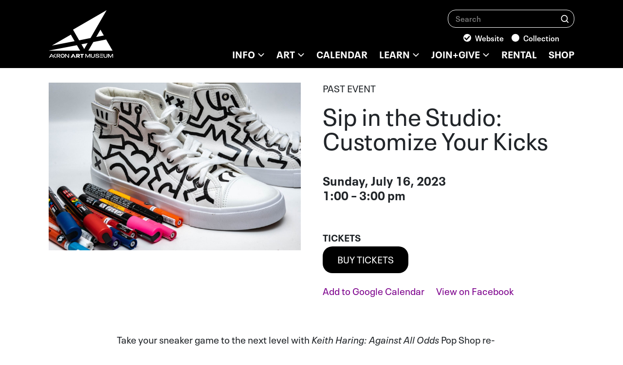

--- FILE ---
content_type: text/html; charset=UTF-8
request_url: https://akronartmuseum.org/media/events/sip-in-the-studio-customize-your-kicks/
body_size: 17417
content:
<!DOCTYPE html>
<html lang="en-US">
<head>
	<meta charset="UTF-8">
	<meta name='viewport' content='width=device-width, initial-scale=1.0, user-scalable=yes'/>
	<link rel="profile" href="http://gmpg.org/xfn/11">
	<link href="/wp-content/themes/understrap-child/assets/lightbox2-2.11.1/dist/css/lightbox.css" rel="stylesheet" />

	<!-- Google Tag Manager -->
	<script>(function(w,d,s,l,i){w[l]=w[l]||[];w[l].push({'gtm.start':
	new Date().getTime(),event:'gtm.js'});var f=d.getElementsByTagName(s)[0],
	j=d.createElement(s),dl=l!='dataLayer'?'&l='+l:'';j.async=true;j.src=
	'https://www.googletagmanager.com/gtm.js?id='+i+dl;f.parentNode.insertBefore(j,f);
	})(window,document,'script','dataLayer','GTM-M476VBT');</script>
	<!-- End Google Tag Manager -->

	<meta name="facebook-domain-verification" content="vriqbpwc658lquba6o9kjbi4vu28f0" />
	<meta name="p:domain_verify" content="13b8f5317f55e103e696c075881b9a79"/>

	<meta name='robots' content='index, follow, max-image-preview:large, max-snippet:-1, max-video-preview:-1' />
<!-- Google tag (gtag.js) consent mode dataLayer added by Site Kit -->
<script type="text/javascript" id="google_gtagjs-js-consent-mode-data-layer">
/* <![CDATA[ */
window.dataLayer = window.dataLayer || [];function gtag(){dataLayer.push(arguments);}
gtag('consent', 'default', {"ad_personalization":"denied","ad_storage":"denied","ad_user_data":"denied","analytics_storage":"denied","functionality_storage":"denied","security_storage":"denied","personalization_storage":"denied","region":["AT","BE","BG","CH","CY","CZ","DE","DK","EE","ES","FI","FR","GB","GR","HR","HU","IE","IS","IT","LI","LT","LU","LV","MT","NL","NO","PL","PT","RO","SE","SI","SK"],"wait_for_update":500});
window._googlesitekitConsentCategoryMap = {"statistics":["analytics_storage"],"marketing":["ad_storage","ad_user_data","ad_personalization"],"functional":["functionality_storage","security_storage"],"preferences":["personalization_storage"]};
window._googlesitekitConsents = {"ad_personalization":"denied","ad_storage":"denied","ad_user_data":"denied","analytics_storage":"denied","functionality_storage":"denied","security_storage":"denied","personalization_storage":"denied","region":["AT","BE","BG","CH","CY","CZ","DE","DK","EE","ES","FI","FR","GB","GR","HR","HU","IE","IS","IT","LI","LT","LU","LV","MT","NL","NO","PL","PT","RO","SE","SI","SK"],"wait_for_update":500};
/* ]]> */
</script>
<!-- End Google tag (gtag.js) consent mode dataLayer added by Site Kit -->

	<!-- This site is optimized with the Yoast SEO Premium plugin v26.2 (Yoast SEO v26.7) - https://yoast.com/wordpress/plugins/seo/ -->
	<title>Sip in the Studio: Customize Your Kicks - Akron Art Museum</title><link rel="preload" data-smush-preload as="image" href="https://akronartmuseum.org/wp-content/uploads/2023/05/Pop-Shop-Kicks4-scaled.jpg" imagesrcset="https://akronartmuseum.org/wp-content/uploads/2023/05/Pop-Shop-Kicks4-scaled.jpg 2560w, https://akronartmuseum.org/wp-content/uploads/2023/05/Pop-Shop-Kicks4-300x200.jpg 300w, https://akronartmuseum.org/wp-content/uploads/2023/05/Pop-Shop-Kicks4-1024x683.jpg 1024w, https://akronartmuseum.org/wp-content/uploads/2023/05/Pop-Shop-Kicks4-768x512.jpg 768w, https://akronartmuseum.org/wp-content/uploads/2023/05/Pop-Shop-Kicks4-1536x1024.jpg 1536w, https://akronartmuseum.org/wp-content/uploads/2023/05/Pop-Shop-Kicks4-2048x1365.jpg 2048w, https://akronartmuseum.org/wp-content/uploads/2023/05/Pop-Shop-Kicks4-450x300.jpg 450w, https://akronartmuseum.org/wp-content/uploads/2023/05/Pop-Shop-Kicks4-720x480.jpg 720w" imagesizes="(max-width: 2560px) 100vw, 2560px" fetchpriority="high" />
	<link rel="canonical" href="https://akronartmuseum.org/media/events/sip-in-the-studio-customize-your-kicks/" />
	<meta property="og:locale" content="en_US" />
	<meta property="og:type" content="article" />
	<meta property="og:title" content="Sip in the Studio: Customize Your Kicks" />
	<meta property="og:url" content="https://akronartmuseum.org/media/events/sip-in-the-studio-customize-your-kicks/" />
	<meta property="og:site_name" content="Akron Art Museum" />
	<meta property="article:publisher" content="https://www.facebook.com/AkronArtMuseumOfficial" />
	<meta property="article:modified_time" content="2023-06-29T15:09:37+00:00" />
	<meta property="og:image" content="https://akronartmuseum.org/wp-content/uploads/2023/05/Pop-Shop-Kicks4-scaled.jpg" />
	<meta property="og:image:width" content="2560" />
	<meta property="og:image:height" content="1707" />
	<meta property="og:image:type" content="image/jpeg" />
	<meta name="twitter:card" content="summary_large_image" />
	<meta name="twitter:site" content="@AkronArtMuseum" />
	<meta name="twitter:label1" content="Est. reading time" />
	<meta name="twitter:data1" content="1 minute" />
	<script type="application/ld+json" class="yoast-schema-graph">{"@context":"https://schema.org","@graph":[{"@type":"WebPage","@id":"https://akronartmuseum.org/media/events/sip-in-the-studio-customize-your-kicks/","url":"https://akronartmuseum.org/media/events/sip-in-the-studio-customize-your-kicks/","name":"Sip in the Studio: Customize Your Kicks - Akron Art Museum","isPartOf":{"@id":"https://akronartmuseum.org/#website"},"primaryImageOfPage":{"@id":"https://akronartmuseum.org/media/events/sip-in-the-studio-customize-your-kicks/#primaryimage"},"image":{"@id":"https://akronartmuseum.org/media/events/sip-in-the-studio-customize-your-kicks/#primaryimage"},"thumbnailUrl":"https://akronartmuseum.org/wp-content/uploads/2023/05/Pop-Shop-Kicks4-scaled.jpg","datePublished":"2023-05-01T15:37:13+00:00","dateModified":"2023-06-29T15:09:37+00:00","breadcrumb":{"@id":"https://akronartmuseum.org/media/events/sip-in-the-studio-customize-your-kicks/#breadcrumb"},"inLanguage":"en-US","potentialAction":[{"@type":"ReadAction","target":["https://akronartmuseum.org/media/events/sip-in-the-studio-customize-your-kicks/"]}]},{"@type":"ImageObject","inLanguage":"en-US","@id":"https://akronartmuseum.org/media/events/sip-in-the-studio-customize-your-kicks/#primaryimage","url":"https://akronartmuseum.org/wp-content/uploads/2023/05/Pop-Shop-Kicks4-scaled.jpg","contentUrl":"https://akronartmuseum.org/wp-content/uploads/2023/05/Pop-Shop-Kicks4-scaled.jpg","width":2560,"height":1707},{"@type":"BreadcrumbList","@id":"https://akronartmuseum.org/media/events/sip-in-the-studio-customize-your-kicks/#breadcrumb","itemListElement":[{"@type":"ListItem","position":1,"name":"Home","item":"https://akronartmuseum.org/"},{"@type":"ListItem","position":2,"name":"Events","item":"https://akronartmuseum.org/media/events/"},{"@type":"ListItem","position":3,"name":"Sip in the Studio: Customize Your Kicks"}]},{"@type":"WebSite","@id":"https://akronartmuseum.org/#website","url":"https://akronartmuseum.org/","name":"Akron Art Museum","description":"The Official Site of the Akron Art Museum","publisher":{"@id":"https://akronartmuseum.org/#organization"},"alternateName":"AAM","potentialAction":[{"@type":"SearchAction","target":{"@type":"EntryPoint","urlTemplate":"https://akronartmuseum.org/?s={search_term_string}"},"query-input":{"@type":"PropertyValueSpecification","valueRequired":true,"valueName":"search_term_string"}}],"inLanguage":"en-US"},{"@type":"Organization","@id":"https://akronartmuseum.org/#organization","name":"Akron Art Museum","url":"https://akronartmuseum.org/","logo":{"@type":"ImageObject","inLanguage":"en-US","@id":"https://akronartmuseum.org/#/schema/logo/image/","url":"https://akronartmuseum.org/wp-content/uploads/2025/05/2024_AAM_K.png","contentUrl":"https://akronartmuseum.org/wp-content/uploads/2025/05/2024_AAM_K.png","width":345,"height":258,"caption":"Akron Art Museum"},"image":{"@id":"https://akronartmuseum.org/#/schema/logo/image/"},"sameAs":["https://www.facebook.com/AkronArtMuseumOfficial","https://x.com/AkronArtMuseum","https://www.instagram.com/akronartmuseum/"]}]}</script>
	<!-- / Yoast SEO Premium plugin. -->


<link rel='dns-prefetch' href='//www.googletagmanager.com' />
		<style>
			.lazyload,
			.lazyloading {
				max-width: 100%;
			}
		</style>
				<style>
			.smush-dimensions {
				--smush-image-aspect-ratio: auto;
				aspect-ratio: var(--smush-image-aspect-ratio);
			}
		</style>
		<style id='wp-img-auto-sizes-contain-inline-css' type='text/css'>
img:is([sizes=auto i],[sizes^="auto," i]){contain-intrinsic-size:3000px 1500px}
/*# sourceURL=wp-img-auto-sizes-contain-inline-css */
</style>
<style id='wp-emoji-styles-inline-css' type='text/css'>

	img.wp-smiley, img.emoji {
		display: inline !important;
		border: none !important;
		box-shadow: none !important;
		height: 1em !important;
		width: 1em !important;
		margin: 0 0.07em !important;
		vertical-align: -0.1em !important;
		background: none !important;
		padding: 0 !important;
	}
/*# sourceURL=wp-emoji-styles-inline-css */
</style>
<style id='classic-theme-styles-inline-css' type='text/css'>
/*! This file is auto-generated */
.wp-block-button__link{color:#fff;background-color:#32373c;border-radius:9999px;box-shadow:none;text-decoration:none;padding:calc(.667em + 2px) calc(1.333em + 2px);font-size:1.125em}.wp-block-file__button{background:#32373c;color:#fff;text-decoration:none}
/*# sourceURL=/wp-includes/css/classic-themes.min.css */
</style>
<style id='global-styles-inline-css' type='text/css'>
:root{--wp--preset--aspect-ratio--square: 1;--wp--preset--aspect-ratio--4-3: 4/3;--wp--preset--aspect-ratio--3-4: 3/4;--wp--preset--aspect-ratio--3-2: 3/2;--wp--preset--aspect-ratio--2-3: 2/3;--wp--preset--aspect-ratio--16-9: 16/9;--wp--preset--aspect-ratio--9-16: 9/16;--wp--preset--color--black: #000000;--wp--preset--color--cyan-bluish-gray: #abb8c3;--wp--preset--color--white: #ffffff;--wp--preset--color--pale-pink: #f78da7;--wp--preset--color--vivid-red: #cf2e2e;--wp--preset--color--luminous-vivid-orange: #ff6900;--wp--preset--color--luminous-vivid-amber: #fcb900;--wp--preset--color--light-green-cyan: #7bdcb5;--wp--preset--color--vivid-green-cyan: #00d084;--wp--preset--color--pale-cyan-blue: #8ed1fc;--wp--preset--color--vivid-cyan-blue: #0693e3;--wp--preset--color--vivid-purple: #9b51e0;--wp--preset--gradient--vivid-cyan-blue-to-vivid-purple: linear-gradient(135deg,rgb(6,147,227) 0%,rgb(155,81,224) 100%);--wp--preset--gradient--light-green-cyan-to-vivid-green-cyan: linear-gradient(135deg,rgb(122,220,180) 0%,rgb(0,208,130) 100%);--wp--preset--gradient--luminous-vivid-amber-to-luminous-vivid-orange: linear-gradient(135deg,rgb(252,185,0) 0%,rgb(255,105,0) 100%);--wp--preset--gradient--luminous-vivid-orange-to-vivid-red: linear-gradient(135deg,rgb(255,105,0) 0%,rgb(207,46,46) 100%);--wp--preset--gradient--very-light-gray-to-cyan-bluish-gray: linear-gradient(135deg,rgb(238,238,238) 0%,rgb(169,184,195) 100%);--wp--preset--gradient--cool-to-warm-spectrum: linear-gradient(135deg,rgb(74,234,220) 0%,rgb(151,120,209) 20%,rgb(207,42,186) 40%,rgb(238,44,130) 60%,rgb(251,105,98) 80%,rgb(254,248,76) 100%);--wp--preset--gradient--blush-light-purple: linear-gradient(135deg,rgb(255,206,236) 0%,rgb(152,150,240) 100%);--wp--preset--gradient--blush-bordeaux: linear-gradient(135deg,rgb(254,205,165) 0%,rgb(254,45,45) 50%,rgb(107,0,62) 100%);--wp--preset--gradient--luminous-dusk: linear-gradient(135deg,rgb(255,203,112) 0%,rgb(199,81,192) 50%,rgb(65,88,208) 100%);--wp--preset--gradient--pale-ocean: linear-gradient(135deg,rgb(255,245,203) 0%,rgb(182,227,212) 50%,rgb(51,167,181) 100%);--wp--preset--gradient--electric-grass: linear-gradient(135deg,rgb(202,248,128) 0%,rgb(113,206,126) 100%);--wp--preset--gradient--midnight: linear-gradient(135deg,rgb(2,3,129) 0%,rgb(40,116,252) 100%);--wp--preset--font-size--small: 13px;--wp--preset--font-size--medium: 20px;--wp--preset--font-size--large: 36px;--wp--preset--font-size--x-large: 42px;--wp--preset--spacing--20: 0.44rem;--wp--preset--spacing--30: 0.67rem;--wp--preset--spacing--40: 1rem;--wp--preset--spacing--50: 1.5rem;--wp--preset--spacing--60: 2.25rem;--wp--preset--spacing--70: 3.38rem;--wp--preset--spacing--80: 5.06rem;--wp--preset--shadow--natural: 6px 6px 9px rgba(0, 0, 0, 0.2);--wp--preset--shadow--deep: 12px 12px 50px rgba(0, 0, 0, 0.4);--wp--preset--shadow--sharp: 6px 6px 0px rgba(0, 0, 0, 0.2);--wp--preset--shadow--outlined: 6px 6px 0px -3px rgb(255, 255, 255), 6px 6px rgb(0, 0, 0);--wp--preset--shadow--crisp: 6px 6px 0px rgb(0, 0, 0);}:where(.is-layout-flex){gap: 0.5em;}:where(.is-layout-grid){gap: 0.5em;}body .is-layout-flex{display: flex;}.is-layout-flex{flex-wrap: wrap;align-items: center;}.is-layout-flex > :is(*, div){margin: 0;}body .is-layout-grid{display: grid;}.is-layout-grid > :is(*, div){margin: 0;}:where(.wp-block-columns.is-layout-flex){gap: 2em;}:where(.wp-block-columns.is-layout-grid){gap: 2em;}:where(.wp-block-post-template.is-layout-flex){gap: 1.25em;}:where(.wp-block-post-template.is-layout-grid){gap: 1.25em;}.has-black-color{color: var(--wp--preset--color--black) !important;}.has-cyan-bluish-gray-color{color: var(--wp--preset--color--cyan-bluish-gray) !important;}.has-white-color{color: var(--wp--preset--color--white) !important;}.has-pale-pink-color{color: var(--wp--preset--color--pale-pink) !important;}.has-vivid-red-color{color: var(--wp--preset--color--vivid-red) !important;}.has-luminous-vivid-orange-color{color: var(--wp--preset--color--luminous-vivid-orange) !important;}.has-luminous-vivid-amber-color{color: var(--wp--preset--color--luminous-vivid-amber) !important;}.has-light-green-cyan-color{color: var(--wp--preset--color--light-green-cyan) !important;}.has-vivid-green-cyan-color{color: var(--wp--preset--color--vivid-green-cyan) !important;}.has-pale-cyan-blue-color{color: var(--wp--preset--color--pale-cyan-blue) !important;}.has-vivid-cyan-blue-color{color: var(--wp--preset--color--vivid-cyan-blue) !important;}.has-vivid-purple-color{color: var(--wp--preset--color--vivid-purple) !important;}.has-black-background-color{background-color: var(--wp--preset--color--black) !important;}.has-cyan-bluish-gray-background-color{background-color: var(--wp--preset--color--cyan-bluish-gray) !important;}.has-white-background-color{background-color: var(--wp--preset--color--white) !important;}.has-pale-pink-background-color{background-color: var(--wp--preset--color--pale-pink) !important;}.has-vivid-red-background-color{background-color: var(--wp--preset--color--vivid-red) !important;}.has-luminous-vivid-orange-background-color{background-color: var(--wp--preset--color--luminous-vivid-orange) !important;}.has-luminous-vivid-amber-background-color{background-color: var(--wp--preset--color--luminous-vivid-amber) !important;}.has-light-green-cyan-background-color{background-color: var(--wp--preset--color--light-green-cyan) !important;}.has-vivid-green-cyan-background-color{background-color: var(--wp--preset--color--vivid-green-cyan) !important;}.has-pale-cyan-blue-background-color{background-color: var(--wp--preset--color--pale-cyan-blue) !important;}.has-vivid-cyan-blue-background-color{background-color: var(--wp--preset--color--vivid-cyan-blue) !important;}.has-vivid-purple-background-color{background-color: var(--wp--preset--color--vivid-purple) !important;}.has-black-border-color{border-color: var(--wp--preset--color--black) !important;}.has-cyan-bluish-gray-border-color{border-color: var(--wp--preset--color--cyan-bluish-gray) !important;}.has-white-border-color{border-color: var(--wp--preset--color--white) !important;}.has-pale-pink-border-color{border-color: var(--wp--preset--color--pale-pink) !important;}.has-vivid-red-border-color{border-color: var(--wp--preset--color--vivid-red) !important;}.has-luminous-vivid-orange-border-color{border-color: var(--wp--preset--color--luminous-vivid-orange) !important;}.has-luminous-vivid-amber-border-color{border-color: var(--wp--preset--color--luminous-vivid-amber) !important;}.has-light-green-cyan-border-color{border-color: var(--wp--preset--color--light-green-cyan) !important;}.has-vivid-green-cyan-border-color{border-color: var(--wp--preset--color--vivid-green-cyan) !important;}.has-pale-cyan-blue-border-color{border-color: var(--wp--preset--color--pale-cyan-blue) !important;}.has-vivid-cyan-blue-border-color{border-color: var(--wp--preset--color--vivid-cyan-blue) !important;}.has-vivid-purple-border-color{border-color: var(--wp--preset--color--vivid-purple) !important;}.has-vivid-cyan-blue-to-vivid-purple-gradient-background{background: var(--wp--preset--gradient--vivid-cyan-blue-to-vivid-purple) !important;}.has-light-green-cyan-to-vivid-green-cyan-gradient-background{background: var(--wp--preset--gradient--light-green-cyan-to-vivid-green-cyan) !important;}.has-luminous-vivid-amber-to-luminous-vivid-orange-gradient-background{background: var(--wp--preset--gradient--luminous-vivid-amber-to-luminous-vivid-orange) !important;}.has-luminous-vivid-orange-to-vivid-red-gradient-background{background: var(--wp--preset--gradient--luminous-vivid-orange-to-vivid-red) !important;}.has-very-light-gray-to-cyan-bluish-gray-gradient-background{background: var(--wp--preset--gradient--very-light-gray-to-cyan-bluish-gray) !important;}.has-cool-to-warm-spectrum-gradient-background{background: var(--wp--preset--gradient--cool-to-warm-spectrum) !important;}.has-blush-light-purple-gradient-background{background: var(--wp--preset--gradient--blush-light-purple) !important;}.has-blush-bordeaux-gradient-background{background: var(--wp--preset--gradient--blush-bordeaux) !important;}.has-luminous-dusk-gradient-background{background: var(--wp--preset--gradient--luminous-dusk) !important;}.has-pale-ocean-gradient-background{background: var(--wp--preset--gradient--pale-ocean) !important;}.has-electric-grass-gradient-background{background: var(--wp--preset--gradient--electric-grass) !important;}.has-midnight-gradient-background{background: var(--wp--preset--gradient--midnight) !important;}.has-small-font-size{font-size: var(--wp--preset--font-size--small) !important;}.has-medium-font-size{font-size: var(--wp--preset--font-size--medium) !important;}.has-large-font-size{font-size: var(--wp--preset--font-size--large) !important;}.has-x-large-font-size{font-size: var(--wp--preset--font-size--x-large) !important;}
:where(.wp-block-post-template.is-layout-flex){gap: 1.25em;}:where(.wp-block-post-template.is-layout-grid){gap: 1.25em;}
:where(.wp-block-term-template.is-layout-flex){gap: 1.25em;}:where(.wp-block-term-template.is-layout-grid){gap: 1.25em;}
:where(.wp-block-columns.is-layout-flex){gap: 2em;}:where(.wp-block-columns.is-layout-grid){gap: 2em;}
:root :where(.wp-block-pullquote){font-size: 1.5em;line-height: 1.6;}
/*# sourceURL=global-styles-inline-css */
</style>
<link rel='stylesheet' id='dimage-style-css' href='https://akronartmuseum.org/wp-content/plugins/dimage-360/css/dimage-style.css?ver=6.9' type='text/css' media='all' />
<link rel='stylesheet' id='flick-css' href='https://akronartmuseum.org/wp-content/plugins/mailchimp/assets/css/flick/flick.css?ver=2.0.1' type='text/css' media='all' />
<link rel='stylesheet' id='mailchimp_sf_main_css-css' href='https://akronartmuseum.org/wp-content/plugins/mailchimp/assets/css/frontend.css?ver=2.0.1' type='text/css' media='all' />
<link rel='stylesheet' id='blocks-css-css' href='https://akronartmuseum.org/wp-content/themes/understrap-child/css/blocks.css?ver=6.9' type='text/css' media='all' />
<style id='wp-block-library-theme-inline-css' type='text/css'>
.wp-block-audio :where(figcaption){color:#555;font-size:13px;text-align:center}.is-dark-theme .wp-block-audio :where(figcaption){color:#ffffffa6}.wp-block-audio{margin:0 0 1em}.wp-block-code{border:1px solid #ccc;border-radius:4px;font-family:Menlo,Consolas,monaco,monospace;padding:.8em 1em}.wp-block-embed :where(figcaption){color:#555;font-size:13px;text-align:center}.is-dark-theme .wp-block-embed :where(figcaption){color:#ffffffa6}.wp-block-embed{margin:0 0 1em}.blocks-gallery-caption{color:#555;font-size:13px;text-align:center}.is-dark-theme .blocks-gallery-caption{color:#ffffffa6}:root :where(.wp-block-image figcaption){color:#555;font-size:13px;text-align:center}.is-dark-theme :root :where(.wp-block-image figcaption){color:#ffffffa6}.wp-block-image{margin:0 0 1em}.wp-block-pullquote{border-bottom:4px solid;border-top:4px solid;color:currentColor;margin-bottom:1.75em}.wp-block-pullquote :where(cite),.wp-block-pullquote :where(footer),.wp-block-pullquote__citation{color:currentColor;font-size:.8125em;font-style:normal;text-transform:uppercase}.wp-block-quote{border-left:.25em solid;margin:0 0 1.75em;padding-left:1em}.wp-block-quote cite,.wp-block-quote footer{color:currentColor;font-size:.8125em;font-style:normal;position:relative}.wp-block-quote:where(.has-text-align-right){border-left:none;border-right:.25em solid;padding-left:0;padding-right:1em}.wp-block-quote:where(.has-text-align-center){border:none;padding-left:0}.wp-block-quote.is-large,.wp-block-quote.is-style-large,.wp-block-quote:where(.is-style-plain){border:none}.wp-block-search .wp-block-search__label{font-weight:700}.wp-block-search__button{border:1px solid #ccc;padding:.375em .625em}:where(.wp-block-group.has-background){padding:1.25em 2.375em}.wp-block-separator.has-css-opacity{opacity:.4}.wp-block-separator{border:none;border-bottom:2px solid;margin-left:auto;margin-right:auto}.wp-block-separator.has-alpha-channel-opacity{opacity:1}.wp-block-separator:not(.is-style-wide):not(.is-style-dots){width:100px}.wp-block-separator.has-background:not(.is-style-dots){border-bottom:none;height:1px}.wp-block-separator.has-background:not(.is-style-wide):not(.is-style-dots){height:2px}.wp-block-table{margin:0 0 1em}.wp-block-table td,.wp-block-table th{word-break:normal}.wp-block-table :where(figcaption){color:#555;font-size:13px;text-align:center}.is-dark-theme .wp-block-table :where(figcaption){color:#ffffffa6}.wp-block-video :where(figcaption){color:#555;font-size:13px;text-align:center}.is-dark-theme .wp-block-video :where(figcaption){color:#ffffffa6}.wp-block-video{margin:0 0 1em}:root :where(.wp-block-template-part.has-background){margin-bottom:0;margin-top:0;padding:1.25em 2.375em}
/*# sourceURL=/wp-includes/css/dist/block-library/theme.min.css */
</style>
<link rel='stylesheet' id='child-understrap-styles-css' href='https://akronartmuseum.org/wp-content/themes/understrap-child/css/child-theme.min.css?ver=1769121476' type='text/css' media='all' />
<link rel='stylesheet' id='main-styles-css' href='https://akronartmuseum.org/wp-content/themes/understrap-child/style.css?ver=1769121476' type='text/css' media='all' />
<link rel='stylesheet' id='owl-css-1-css' href='https://akronartmuseum.org/wp-content/themes/understrap-child/css/owl.carousel.min.css?ver=6.9' type='text/css' media='all' />
<link rel='stylesheet' id='owl-css-2-css' href='https://akronartmuseum.org/wp-content/themes/understrap-child/css/owl.theme.default.min.css?ver=6.9' type='text/css' media='all' />
<link rel='stylesheet' id='events-css' href='https://akronartmuseum.org/wp-content/themes/understrap-child/css/events.css?ver=6.9' type='text/css' media='all' />
<script type="text/javascript" src="https://akronartmuseum.org/wp-includes/js/jquery/jquery.min.js?ver=3.7.1" id="jquery-core-js"></script>
<script type="text/javascript" src="https://akronartmuseum.org/wp-includes/js/jquery/jquery-migrate.min.js?ver=3.4.1" id="jquery-migrate-js"></script>
<script type="text/javascript" src="https://akronartmuseum.org/wp-content/plugins/dimage-360/js/photo-sphere-viewer.min.js?ver=1" id="photo-sphere-js1-js"></script>
<script type="text/javascript" src="https://akronartmuseum.org/wp-content/plugins/dimage-360/js/three.min.js?ver=1" id="three-min-js"></script>

<!-- Google tag (gtag.js) snippet added by Site Kit -->
<!-- Google Analytics snippet added by Site Kit -->
<!-- Google Ads snippet added by Site Kit -->
<script type="text/javascript" src="https://www.googletagmanager.com/gtag/js?id=G-G5RTREQZHR" id="google_gtagjs-js" async></script>
<script type="text/javascript" id="google_gtagjs-js-after">
/* <![CDATA[ */
window.dataLayer = window.dataLayer || [];function gtag(){dataLayer.push(arguments);}
gtag("set","linker",{"domains":["akronartmuseum.org"]});
gtag("js", new Date());
gtag("set", "developer_id.dZTNiMT", true);
gtag("config", "G-G5RTREQZHR", {"googlesitekit_post_type":"museum_events"});
gtag("config", "AW-202");
//# sourceURL=google_gtagjs-js-after
/* ]]> */
</script>
<meta name="generator" content="Site Kit by Google 1.170.0" />	<script type="application/ld+json">
		{"@context":"http:\/\/schema.org","@type":"Event","name":"Sip in the Studio: Customize Your Kicks","startDate":"2023-07-16T13:00:00+00:00","image":"https:\/\/akronartmuseum.org\/wp-content\/uploads\/2023\/05\/Pop-Shop-Kicks4-scaled.jpg","description":"","url":"https:\/\/akronartmuseum.org\/media\/events\/sip-in-the-studio-customize-your-kicks\/","eventStatus":"EventScheduled","eventAttendanceMode":"https:\/\/schema.org\/OfflineEventAttendanceMode"} ?>
	</script>
			<script>
			document.documentElement.className = document.documentElement.className.replace('no-js', 'js');
		</script>
				<style>
			.no-js img.lazyload {
				display: none;
			}

			figure.wp-block-image img.lazyloading {
				min-width: 150px;
			}

			.lazyload,
			.lazyloading {
				--smush-placeholder-width: 100px;
				--smush-placeholder-aspect-ratio: 1/1;
				width: var(--smush-image-width, var(--smush-placeholder-width)) !important;
				aspect-ratio: var(--smush-image-aspect-ratio, var(--smush-placeholder-aspect-ratio)) !important;
			}

						.lazyload, .lazyloading {
				opacity: 0;
			}

			.lazyloaded {
				opacity: 1;
				transition: opacity 400ms;
				transition-delay: 0ms;
			}

					</style>
		<meta name="mobile-web-app-capable" content="yes">
<meta name="apple-mobile-web-app-capable" content="yes">
<meta name="apple-mobile-web-app-title" content="Akron Art Museum - The Official Site of the Akron Art Museum">
<meta name="generator" content="Elementor 3.34.1; features: additional_custom_breakpoints; settings: css_print_method-external, google_font-enabled, font_display-auto">

<!-- Meta Pixel Code -->
<script type='text/javascript'>
!function(f,b,e,v,n,t,s){if(f.fbq)return;n=f.fbq=function(){n.callMethod?
n.callMethod.apply(n,arguments):n.queue.push(arguments)};if(!f._fbq)f._fbq=n;
n.push=n;n.loaded=!0;n.version='2.0';n.queue=[];t=b.createElement(e);t.async=!0;
t.src=v;s=b.getElementsByTagName(e)[0];s.parentNode.insertBefore(t,s)}(window,
document,'script','https://connect.facebook.net/en_US/fbevents.js');
</script>
<!-- End Meta Pixel Code -->
<script type='text/javascript'>var url = window.location.origin + '?ob=open-bridge';
            fbq('set', 'openbridge', '212371942832538', url);
fbq('init', '212371942832538', {}, {
    "agent": "wordpress-6.9-4.1.5"
})</script><script type='text/javascript'>
    fbq('track', 'PageView', []);
  </script><style type="text/css">.recentcomments a{display:inline !important;padding:0 !important;margin:0 !important;}</style>			<style>
				.e-con.e-parent:nth-of-type(n+4):not(.e-lazyloaded):not(.e-no-lazyload),
				.e-con.e-parent:nth-of-type(n+4):not(.e-lazyloaded):not(.e-no-lazyload) * {
					background-image: none !important;
				}
				@media screen and (max-height: 1024px) {
					.e-con.e-parent:nth-of-type(n+3):not(.e-lazyloaded):not(.e-no-lazyload),
					.e-con.e-parent:nth-of-type(n+3):not(.e-lazyloaded):not(.e-no-lazyload) * {
						background-image: none !important;
					}
				}
				@media screen and (max-height: 640px) {
					.e-con.e-parent:nth-of-type(n+2):not(.e-lazyloaded):not(.e-no-lazyload),
					.e-con.e-parent:nth-of-type(n+2):not(.e-lazyloaded):not(.e-no-lazyload) * {
						background-image: none !important;
					}
				}
			</style>
			<link rel="icon" href="https://akronartmuseum.org/wp-content/uploads/2020/05/cropped-AAM-Favicon-32x32.jpg" sizes="32x32" />
<link rel="icon" href="https://akronartmuseum.org/wp-content/uploads/2020/05/cropped-AAM-Favicon-192x192.jpg" sizes="192x192" />
<link rel="apple-touch-icon" href="https://akronartmuseum.org/wp-content/uploads/2020/05/cropped-AAM-Favicon-180x180.jpg" />
<meta name="msapplication-TileImage" content="https://akronartmuseum.org/wp-content/uploads/2020/05/cropped-AAM-Favicon-270x270.jpg" />
</head>

<body class="wp-singular museum_events-template-default single single-museum_events postid-35836 wp-custom-logo wp-embed-responsive wp-theme-understrap wp-child-theme-understrap-child elementor-default elementor-kit-27029">

<!-- Google Tag Manager (noscript) -->
<noscript><iframe data-src="https://www.googletagmanager.com/ns.html?id=GTM-M476VBT"
height="0" width="0" style="display:none;visibility:hidden" src="[data-uri]" class="lazyload" data-load-mode="1"></iframe></noscript>
<!-- End Google Tag Manager (noscript) -->


<!-- Meta Pixel Code -->
<noscript>
<img height="1" width="1" style="display:none" alt="fbpx"
src="https://www.facebook.com/tr?id=212371942832538&ev=PageView&noscript=1" />
</noscript>
<!-- End Meta Pixel Code -->
<div class="site" id="page">

	<header class="siteheader">
	<div class="headercolumns">

		<a class="logo" rel="home" href="https://akronartmuseum.org/" title="Akron Art Museum"><img data-src="https://akronartmuseum.org/wp-content/themes/understrap-child/images/aamlogo.svg" alt="Akron Art Museum" src="[data-uri]" class="lazyload" /></a>

		<div class="headerrows">

			<div class="topsearch">
				<form class="searchform" method="get" action="https://akronartmuseum.org/">
	<div class="search-field-wrapper">
		<label for="Search Field" class="screen-reader-text">Search</label>
		<input
			type="text"
			name="s"
			id="search-input"
			value=""
			required
			placeholder="Search"
			class="search-field-input"
		/>

		<button type="submit">
			<span class="icon">
				<img
					data-src="https://akronartmuseum.org/wp-content/themes/understrap-child/images/search.svg"
					alt="Search"
				 src="[data-uri]" class="lazyload" />
			</span>
			<span class="screen-reader-text">
				Search
			</span>
		</button>
	</div>

	<label
		for="website-search"
		class="search-toggle-label"
	>
		<input
			type="radio"
			name="search-area"
			id="website-search-radio"
			class="search-toggle-radio"
			value="website"
			 checked='checked'		/>
		Website	</label>

	<label
		for="collection-search"
		class="search-toggle-label"
	>
		<input
			type="radio"
			name="search-area"
			id="collection-search-radio"
			class="search-toggle-radio"
			value="collection"
					/>
		Collection	</label>
</form>
			</div>

			<nav class="topnav">
				<div class="menu-main-menu-container"><ul id="menu-main-menu" class="menu"><li id="menu-item-34062" class="menu-item menu-item-type-post_type menu-item-object-page menu-item-has-children menu-item-34062"><a href="https://akronartmuseum.org/visit/">INFO</a>
<ul class="sub-menu">
	<li id="menu-item-34061" class="menu-item menu-item-type-post_type menu-item-object-page menu-item-34061"><a href="https://akronartmuseum.org/visit/">Visit</a></li>
	<li id="menu-item-35366" class="menu-item menu-item-type-post_type menu-item-object-page menu-item-35366"><a href="https://akronartmuseum.org/about/">About</a></li>
	<li id="menu-item-35367" class="menu-item menu-item-type-post_type menu-item-object-page menu-item-35367"><a href="https://akronartmuseum.org/contact/">Contact</a></li>
</ul>
</li>
<li id="menu-item-34373" class="menu-item menu-item-type-post_type menu-item-object-page menu-item-has-children menu-item-34373"><a href="https://akronartmuseum.org/on-view/">ART</a>
<ul class="sub-menu">
	<li id="menu-item-35011" class="menu-item menu-item-type-post_type menu-item-object-page menu-item-35011"><a href="https://akronartmuseum.org/on-view/">Collection Main Page</a></li>
	<li id="menu-item-33824" class="menu-item menu-item-type-post_type menu-item-object-page menu-item-33824"><a href="https://akronartmuseum.org/current-exhibitions/">Current Exhibitions</a></li>
	<li id="menu-item-36016" class="menu-item menu-item-type-post_type menu-item-object-page menu-item-36016"><a href="https://akronartmuseum.org/upcoming-exhibitions/">Upcoming Exhibitions</a></li>
	<li id="menu-item-36065" class="menu-item menu-item-type-post_type menu-item-object-page menu-item-36065"><a href="https://akronartmuseum.org/exhibition-archive/">Previous Exhibitions</a></li>
	<li id="menu-item-35109" class="menu-item menu-item-type-post_type menu-item-object-page menu-item-35109"><a href="https://akronartmuseum.org/donationsappraisals/">Art Donations and Appraisals</a></li>
	<li id="menu-item-36092" class="menu-item menu-item-type-custom menu-item-object-custom menu-item-36092"><a href="https://akronartmuseum.org/akron-art-library/">Akron Art Library</a></li>
	<li id="menu-item-36277" class="menu-item menu-item-type-post_type menu-item-object-page menu-item-36277"><a href="https://akronartmuseum.org/art-connects/">Art Bridges</a></li>
	<li id="menu-item-37425" class="menu-item menu-item-type-post_type menu-item-object-page menu-item-37425"><a href="https://akronartmuseum.org/the-soul-of-philanthropy/">The Soul of Philanthropy</a></li>
</ul>
</li>
<li id="menu-item-185" class="menu-item menu-item-type-post_type menu-item-object-page menu-item-185"><a href="https://akronartmuseum.org/calendar/">CALENDAR</a></li>
<li id="menu-item-34319" class="menu-item menu-item-type-post_type menu-item-object-page menu-item-has-children menu-item-34319"><a href="https://akronartmuseum.org/learn/">LEARN</a>
<ul class="sub-menu">
	<li id="menu-item-34320" class="menu-item menu-item-type-post_type menu-item-object-page menu-item-34320"><a href="https://akronartmuseum.org/families/">For Families</a></li>
	<li id="menu-item-34324" class="menu-item menu-item-type-post_type menu-item-object-page menu-item-34324"><a href="https://akronartmuseum.org/teachersandschools/">Teachers and Schools</a></li>
	<li id="menu-item-36386" class="menu-item menu-item-type-post_type menu-item-object-page menu-item-36386"><a href="https://akronartmuseum.org/creative-aging-institute/">Creative Aging Institute</a></li>
</ul>
</li>
<li id="menu-item-34064" class="menu-item menu-item-type-post_type menu-item-object-page menu-item-has-children menu-item-34064"><a href="https://akronartmuseum.org/membership/">JOIN+GIVE</a>
<ul class="sub-menu">
	<li id="menu-item-35504" class="menu-item menu-item-type-post_type menu-item-object-page menu-item-35504"><a href="https://akronartmuseum.org/donate/">Donate</a></li>
	<li id="menu-item-35108" class="menu-item menu-item-type-post_type menu-item-object-page menu-item-35108"><a href="https://akronartmuseum.org/membership/">Membership</a></li>
	<li id="menu-item-35364" class="menu-item menu-item-type-post_type menu-item-object-page menu-item-35364"><a href="https://akronartmuseum.org/business-memberships/">Business Memberships</a></li>
	<li id="menu-item-35363" class="menu-item menu-item-type-post_type menu-item-object-page menu-item-35363"><a href="https://akronartmuseum.org/directors-circle-memberships/">Directors Circle Memberships</a></li>
	<li id="menu-item-36999" class="menu-item menu-item-type-post_type menu-item-object-page menu-item-36999"><a href="https://akronartmuseum.org/create-the-future/">1899 Renovation</a></li>
	<li id="menu-item-37258" class="menu-item menu-item-type-post_type menu-item-object-page menu-item-37258"><a href="https://akronartmuseum.org/circa/">Circa</a></li>
	<li id="menu-item-36963" class="menu-item menu-item-type-post_type menu-item-object-page menu-item-36963"><a href="https://akronartmuseum.org/auction/">Auction</a></li>
</ul>
</li>
<li id="menu-item-34332" class="menu-item menu-item-type-post_type menu-item-object-page menu-item-34332"><a href="https://akronartmuseum.org/event-rentals/">RENTAL</a></li>
<li id="menu-item-20" class="menu-item menu-item-type-custom menu-item-object-custom menu-item-20"><a target="_blank" href="https://akron-art-museum-shop.myshopify.com/">SHOP</a></li>
</ul></div>			</nav>

		</div>

		<div class="menubuttons">
	    <button class="menuopen">Menu</button>
	    <button class="menuclose">Close</button>
	  </div>

	</div>

</header>

<div class="scrollingcontent">


<section class="eventsingle">

	<div class="grid aammaxwidth">

	  <aside class="featuredimage">
	    
<figure class="art">
	<div class="figurepadding">
		<div class="sizelimit">
			<img width="2560" height="1707" src="https://akronartmuseum.org/wp-content/uploads/2023/05/Pop-Shop-Kicks4-scaled.jpg" class="img-responsive" alt="" decoding="async" srcset="https://akronartmuseum.org/wp-content/uploads/2023/05/Pop-Shop-Kicks4-scaled.jpg 2560w, https://akronartmuseum.org/wp-content/uploads/2023/05/Pop-Shop-Kicks4-300x200.jpg 300w, https://akronartmuseum.org/wp-content/uploads/2023/05/Pop-Shop-Kicks4-1024x683.jpg 1024w, https://akronartmuseum.org/wp-content/uploads/2023/05/Pop-Shop-Kicks4-768x512.jpg 768w, https://akronartmuseum.org/wp-content/uploads/2023/05/Pop-Shop-Kicks4-1536x1024.jpg 1536w, https://akronartmuseum.org/wp-content/uploads/2023/05/Pop-Shop-Kicks4-2048x1365.jpg 2048w, https://akronartmuseum.org/wp-content/uploads/2023/05/Pop-Shop-Kicks4-450x300.jpg 450w, https://akronartmuseum.org/wp-content/uploads/2023/05/Pop-Shop-Kicks4-720x480.jpg 720w" sizes="(max-width: 2560px) 100vw, 2560px" fetchpriority="high" />			<div class="mask"></div>
		</div>
	</div>

	</figure>

		</aside>

		<div class="intro">

							<h1>
					<span>Past Event</span>
					Sip in the Studio: Customize Your Kicks				</h1>
			
			
			<h2 class="screen-reader-text">Event Details</h2>
			<h3 class="screen-reader-text">Date</h3>

			<p class="dates">Sunday, July 16, 2023<br>1:00 &ndash; 3:00 pm</p>

			<div class="ticketsbox">
				
	
		
			<h3>
				Tickets			</h3>

			
			
							<p class="sidebarbutton button">
					<a href="https://www.eventbrite.com/e/sip-in-the-studio-customize-your-kicks-tickets-628567621677" target="_blank">
						Buy Tickets					</a>
				</p>
			
		
	
			</div>

			<h3 class="screen-reader-text">Add to Calendar</h3>

			<ul class="addto">
				<li><a target="_blank" href="https://www.google.com/calendar/render?action=TEMPLATE&#038;text=Sip%20in%20the%20Studio:%20Customize%20Your%20Kicks&#038;dates=20230716T130000Z/20230716T150000Z&#038;details=For%20more,%20see%20https://akronartmuseum.org/media/events/sip-in-the-studio-customize-your-kicks/&#038;sf=true&#038;output=xml"><span>Add to </span>Google Calendar</a></li>
									<li><a target="_blank" href="https://www.facebook.com/events/208152495302531"><span>View on </span>Facebook</a></li>
							</ul>

		</div>

	</div><!-- eventsingle -->

	<div class="eventcontent">

		<p data-key="1"><span data-key="2">Take your sneaker game to the next level with <em data-slate-leaf="true">Keith Haring: Against All Odds </em>Pop Shop re-creation muralist Ron Copeland, as he walks you through customizing sneakers. </span></p>
<p data-key="7"><span data-key="8">Whether you want to revitalize an old pair that has been hiding out in the back of your closet or add a statement to new kicks right out of the box, Ron will guide you on the proper techniques to customize your sneakers. </span></p>
<p data-key="9"><span data-key="10">Ron will teach you techniques inspired by Keith Haring so you can decorate your shoes to emulate Haring’s work or you can make your own design. </span></p>
<p data-key="11"><span data-key="12">Class includes a complimentary glass of beer or wine and light hors d’oeuvres, plus all the supplies you need to create a one-of-a-kind sneaker no one else can get their hands on.</span></p>
<p data-key="13" data-slate-fragment="[base64]"><span data-key="14"><strong data-slate-leaf="true">$35 for members / $45 for non-members, including admission. SHOES NOT INCLUDED. Add-on shoes available for an additional $5. </strong></span></p>

		
		
		
	</div><!-- content -->

</section>


	<section class="eventsrelated">

		<div class="margin">

			<h2>Related</h2>

			<div class="itemgrid">
															
<div class="me-event-list-item">

	<a class="me-event-list-item__link" href="https://akronartmuseum.org/media/events/off-the-wall-mickalene-thomas/">
		<div class="me-event-list-item__text-column">
			<h2 class="me-event-list-item__title">
				Off the Wall: Mickalene Thomas			</h2>

							<p>Thursday, January 29, 2026<br>6:00 &ndash; 8:00 pm</p>
			
								<h3 class="screen-reader-text">
						Event type for Off the Wall: Mickalene Thomas					</h3>
					<ul>
											<li>Adult Program</li>
											<li>Members Program</li>
										</ul>
				
									</div>

					<div class="me-event-list-item__image-column">
				
<figure class="art">
	<div class="figurepadding">
		<div class="sizelimit">
			<img width="571" height="896" data-src="https://akronartmuseum.org/wp-content/uploads/2025/11/Thomas.png" class="img-responsive lazyload" alt="A Mickalene Thomas artwork" decoding="async" data-srcset="https://akronartmuseum.org/wp-content/uploads/2025/11/Thomas.png 571w, https://akronartmuseum.org/wp-content/uploads/2025/11/Thomas-191x300.png 191w, https://akronartmuseum.org/wp-content/uploads/2025/11/Thomas-287x450.png 287w, https://akronartmuseum.org/wp-content/uploads/2025/11/Thomas-306x480.png 306w, https://akronartmuseum.org/wp-content/uploads/2025/11/Thomas-300x471.png 300w" data-sizes="auto" src="[data-uri]" style="--smush-placeholder-width: 571px; --smush-placeholder-aspect-ratio: 571/896;" data-original-sizes="(max-width: 571px) 100vw, 571px" />			<div class="mask"></div>
		</div>
	</div>

	</figure>

			</div>
			</a>
</div>
																				
<div class="me-event-list-item">

	<a class="me-event-list-item__link" href="https://akronartmuseum.org/media/events/mindful-art-sound-meditation-yoga/">
		<div class="me-event-list-item__text-column">
			<h2 class="me-event-list-item__title">
				Mindful Art: Sound Meditation &#038; Yoga			</h2>

							<p>Sunday, February 8, 2026<br>10:00 &ndash; 11:00 am</p>
			
								<h3 class="screen-reader-text">
						Event type for Mindful Art: Sound Meditation &#038; Yoga					</h3>
					<ul>
											<li>Adult Program</li>
											<li>Members Program</li>
										</ul>
				
									</div>

					<div class="me-event-list-item__image-column">
				
<figure class="art">
	<div class="figurepadding">
		<div class="sizelimit">
			<img width="640" height="427" data-src="https://akronartmuseum.org/wp-content/uploads/2022/08/Yoga.jpg" class="img-responsive lazyload" alt="Yoga in the galleries at the Akron Art Museum" decoding="async" data-srcset="https://akronartmuseum.org/wp-content/uploads/2022/08/Yoga.jpg 640w, https://akronartmuseum.org/wp-content/uploads/2022/08/Yoga-300x200.jpg 300w, https://akronartmuseum.org/wp-content/uploads/2022/08/Yoga-450x300.jpg 450w" data-sizes="auto" src="[data-uri]" style="--smush-placeholder-width: 640px; --smush-placeholder-aspect-ratio: 640/427;" data-original-sizes="(max-width: 640px) 100vw, 640px" />			<div class="mask"></div>
		</div>
	</div>

	</figure>

			</div>
			</a>
</div>
																				
<div class="me-event-list-item">

	<a class="me-event-list-item__link" href="https://akronartmuseum.org/media/events/circa-jazz-a-roaring-20s-dance-party-at-the-museum/">
		<div class="me-event-list-item__text-column">
			<h2 class="me-event-list-item__title">
				Circa Jazz: A Roaring 20s Dance Party at the Museum			</h2>

							<p>Friday, February 13, 2026<br>7:30 &ndash; 11:00 pm</p>
			
								<h3 class="screen-reader-text">
						Event type for Circa Jazz: A Roaring 20s Dance Party at the Museum					</h3>
					<ul>
											<li>Adult Program</li>
										</ul>
				
									</div>

					<div class="me-event-list-item__image-column">
				
<figure class="art">
	<div class="figurepadding">
		<div class="sizelimit">
			<img width="938" height="638" data-src="https://akronartmuseum.org/wp-content/uploads/2025/11/Jazz-Card.jpg" class="img-responsive lazyload" alt="Circa Jazz at the Akron Art Museum" decoding="async" data-srcset="https://akronartmuseum.org/wp-content/uploads/2025/11/Jazz-Card.jpg 938w, https://akronartmuseum.org/wp-content/uploads/2025/11/Jazz-Card-300x204.jpg 300w, https://akronartmuseum.org/wp-content/uploads/2025/11/Jazz-Card-768x522.jpg 768w, https://akronartmuseum.org/wp-content/uploads/2025/11/Jazz-Card-450x306.jpg 450w, https://akronartmuseum.org/wp-content/uploads/2025/11/Jazz-Card-706x480.jpg 706w" data-sizes="auto" src="[data-uri]" style="--smush-placeholder-width: 938px; --smush-placeholder-aspect-ratio: 938/638;" data-original-sizes="(max-width: 938px) 100vw, 938px" />			<div class="mask"></div>
		</div>
	</div>

	</figure>

			</div>
			</a>
</div>
																				
<div class="me-event-list-item">

	<a class="me-event-list-item__link" href="https://akronartmuseum.org/media/events/take-care-creative-connections-for-dementia-care-2/">
		<div class="me-event-list-item__text-column">
			<h2 class="me-event-list-item__title">
				Take Care: Creative Connections for Dementia Care			</h2>

							<p>Wednesday, February 18, 2026<br>11:30 am &ndash; 12:30 pm</p>
			
								<h3 class="screen-reader-text">
						Event type for Take Care: Creative Connections for Dementia Care					</h3>
					<ul>
											<li>Adult Program</li>
										</ul>
				
									</div>

					<div class="me-event-list-item__image-column">
				
<figure class="art">
	<div class="figurepadding">
		<div class="sizelimit">
			<img width="800" height="719" data-src="https://akronartmuseum.org/wp-content/uploads/2026/01/Image.jpeg" class="img-responsive lazyload" alt="" decoding="async" data-srcset="https://akronartmuseum.org/wp-content/uploads/2026/01/Image.jpeg 800w, https://akronartmuseum.org/wp-content/uploads/2026/01/Image-300x270.jpeg 300w, https://akronartmuseum.org/wp-content/uploads/2026/01/Image-768x690.jpeg 768w, https://akronartmuseum.org/wp-content/uploads/2026/01/Image-450x404.jpeg 450w, https://akronartmuseum.org/wp-content/uploads/2026/01/Image-534x480.jpeg 534w" data-sizes="auto" src="[data-uri]" style="--smush-placeholder-width: 800px; --smush-placeholder-aspect-ratio: 800/719;" data-original-sizes="(max-width: 800px) 100vw, 800px" />			<div class="mask"></div>
		</div>
	</div>

	</figure>

			</div>
			</a>
</div>
												</div>

		</div>

	</section>




  
        
  
<div class="wrapper footer-container" id="wrapper-footer py-0">

	<div class="container">

		<div class="row">

			<div class="col-md-12 p-0">

				<footer class="site-footer" id="colophon">

					<div class="site-info">

						<div class="container">

							<div class="col-md-4 footer-1 p-0">
								<div id="custom_html-2" class="widget_text widget widget_custom_html"><div class="textwidget custom-html-widget"><ul class="footer-socials">
	<li><a target="_blank" href="https://www.facebook.com/AkronArtMuseumOfficial/"><img alt="Facebook" data-src="/wp-content/uploads/2019/10/facebook-icon.png" width="44" class="smush-dimensions lazyload" style="--smush-image-width: 44px; --smush-image-aspect-ratio: 44/44;" src="[data-uri]"></a></li>
	<li><a target="_blank" href="https://twitter.com/AkronArtMuseum"><img alt="Twitter" data-src="/wp-content/uploads/2019/10/twitter-icon.png" width="44" class="smush-dimensions lazyload" style="--smush-image-width: 44px; --smush-image-aspect-ratio: 44/44;" src="[data-uri]"></a></li>
	<li><a target="_blank" href="https://www.instagram.com/akronartmuseum/"><img alt="Instagram" data-src="/wp-content/uploads/2019/10/instagram-icon.png" width="44" class="smush-dimensions lazyload" style="--smush-image-width: 44px; --smush-image-aspect-ratio: 44/44;" src="[data-uri]"></a></li>
</ul>
<ul class="footer-socials">
	<li><a target="_blank" href="https://www.youtube.com/user/AkronArtMuseum"><img alt="YouTube" data-src="/wp-content/uploads/2019/10/youtube-icon.png" width="44" class="smush-dimensions lazyload" style="--smush-image-width: 44px; --smush-image-aspect-ratio: 44/44;" src="[data-uri]"></a></li>
	<li><a target="_blank" href="https://www.pinterest.com/akronartmuseum/"><img alt="Pinterest" data-src="/wp-content/uploads/2019/10/pinterest-icon.png" width="44" class="smush-dimensions lazyload" style="--smush-image-width: 44px; --smush-image-aspect-ratio: 44/44;" src="[data-uri]"></a></li>
</ul>
<ul class="footer-socials">
    <li><a target="_blank" href="https://www.tiktok.com/@akronartmuseum"><img alt="TikTok" data-src="/wp-content/uploads/2021/03/tiktok-icon.png" width="44" class="smush-dimensions lazyload" style="--smush-image-width: 44px; --smush-image-aspect-ratio: 44/44;" src="[data-uri]"></a></li>
</ul></div></div>							</div>

							<div class="col-md-4 footer-2 p-0">
								<div id="custom_html-3" class="widget_text widget widget_custom_html"><div class="textwidget custom-html-widget"><ul class="footer-links">
	<li><a href="/contact/">Contact</a></li>
	<li><a href="/about/">About</a></li>
	<li><a href="/donationsappraisals/">Donations</a></li>
	<li><a href="/newsroom/">Newsroom</a></li>
	<li><a href="/careers/">Careers</a></li>
</ul></div></div>							</div>

						</div>

					</div><!-- .site-info -->

				</footer><!-- #colophon -->

			</div><!--col end -->

		</div><!-- row end -->

	</div><!-- container end -->

</div><!-- wrapper end -->

<div class="row mx-0">
	<div class="container bottom-footer px-0">

		<!-- Begin Mailchimp Signup Form -->
		<link href="//cdn-images.mailchimp.com/embedcode/horizontal-slim-10_7.css" rel="stylesheet" type="text/css">
		<style type="text/css">
			#mc_embed_signup{background:#fff; clear:left; font:14px Helvetica,Arial,sans-serif; width:100%;}
			/* Add your own Mailchimp form style overrides in your site stylesheet or in this style block.
			   We recommend moving this block and the preceding CSS link to the HEAD of your HTML file. */
		</style>
		<div id="mc_embed_signup">
		<form action="https://AkronArtMuseum.us14.list-manage.com/subscribe/post?u=fd2a317ee705bff436aa0982a&amp;id=3ae8ca9c63" method="post" id="mc-embedded-subscribe-form" name="mc-embedded-subscribe-form" class="validate" target="_blank" novalidate>
		    <div id="mc_embed_signup_scroll">
			<label for="Email Newsletter Sign Up" id="eNewsletter-form-title" class="newsletter-label">Sign up for our eNewsletter</label>
			<input class="newsletter-input" type="email" value="" name="EMAIL" class="email" id="mce-EMAIL" aria-label="Email Input Field" required>
		    <!-- real people should not fill this in and expect good things - do not remove this or risk form bot signups-->
		    <div style="position: absolute; left: -5000px;" aria-hidden="true"><input type="text" name="b_fd2a317ee705bff436aa0982a_3ae8ca9c63" tabindex="-1" value=""></div>
		    <div class="clear"><input class="newsletter-submit" type="submit" value="Go" name="subscribe" id="mc-embedded-subscribe" class="button" aria-label="Submit Button"></div>
		    </div>
		</form>
		</div>
		<!--End mc_embed_signup-->

	</div>
</div>

</div>

</div><!-- .scrollingcontent -->

</div><!-- #page -->

<div id="navlightbox" class="navlightbox">
	<div class="box">

		<div class="mobilenav">
			<form class="searchform" method="get" action="https://akronartmuseum.org/">
	<div class="search-field-wrapper">
		<label for="Search Field" class="screen-reader-text">Search</label>
		<input
			type="text"
			name="s"
			id="search-input"
			value=""
			required
			placeholder="Search"
			class="search-field-input"
		/>

		<button type="submit">
			<span class="icon">
				<img
					data-src="https://akronartmuseum.org/wp-content/themes/understrap-child/images/search.svg"
					alt="Search"
				 src="[data-uri]" class="lazyload" />
			</span>
			<span class="screen-reader-text">
				Search
			</span>
		</button>
	</div>

	<label
		for="website-search"
		class="search-toggle-label"
	>
		<input
			type="radio"
			name="search-area"
			id="website-search-radio"
			class="search-toggle-radio"
			value="website"
			 checked='checked'		/>
		Website	</label>

	<label
		for="collection-search"
		class="search-toggle-label"
	>
		<input
			type="radio"
			name="search-area"
			id="collection-search-radio"
			class="search-toggle-radio"
			value="collection"
					/>
		Collection	</label>
</form>

			<div class="mobilemenu"><ul id="menu-main-menu-1" class="menu"><li class="menu-item menu-item-type-post_type menu-item-object-page menu-item-has-children menu-item-34062"><a href="https://akronartmuseum.org/visit/">INFO</a>
<ul class="sub-menu">
	<li class="menu-item menu-item-type-post_type menu-item-object-page menu-item-34061"><a href="https://akronartmuseum.org/visit/">Visit</a></li>
	<li class="menu-item menu-item-type-post_type menu-item-object-page menu-item-35366"><a href="https://akronartmuseum.org/about/">About</a></li>
	<li class="menu-item menu-item-type-post_type menu-item-object-page menu-item-35367"><a href="https://akronartmuseum.org/contact/">Contact</a></li>
</ul>
</li>
<li class="menu-item menu-item-type-post_type menu-item-object-page menu-item-has-children menu-item-34373"><a href="https://akronartmuseum.org/on-view/">ART</a>
<ul class="sub-menu">
	<li class="menu-item menu-item-type-post_type menu-item-object-page menu-item-35011"><a href="https://akronartmuseum.org/on-view/">Collection Main Page</a></li>
	<li class="menu-item menu-item-type-post_type menu-item-object-page menu-item-33824"><a href="https://akronartmuseum.org/current-exhibitions/">Current Exhibitions</a></li>
	<li class="menu-item menu-item-type-post_type menu-item-object-page menu-item-36016"><a href="https://akronartmuseum.org/upcoming-exhibitions/">Upcoming Exhibitions</a></li>
	<li class="menu-item menu-item-type-post_type menu-item-object-page menu-item-36065"><a href="https://akronartmuseum.org/exhibition-archive/">Previous Exhibitions</a></li>
	<li class="menu-item menu-item-type-post_type menu-item-object-page menu-item-35109"><a href="https://akronartmuseum.org/donationsappraisals/">Art Donations and Appraisals</a></li>
	<li class="menu-item menu-item-type-custom menu-item-object-custom menu-item-36092"><a href="https://akronartmuseum.org/akron-art-library/">Akron Art Library</a></li>
	<li class="menu-item menu-item-type-post_type menu-item-object-page menu-item-36277"><a href="https://akronartmuseum.org/art-connects/">Art Bridges</a></li>
	<li class="menu-item menu-item-type-post_type menu-item-object-page menu-item-37425"><a href="https://akronartmuseum.org/the-soul-of-philanthropy/">The Soul of Philanthropy</a></li>
</ul>
</li>
<li class="menu-item menu-item-type-post_type menu-item-object-page menu-item-185"><a href="https://akronartmuseum.org/calendar/">CALENDAR</a></li>
<li class="menu-item menu-item-type-post_type menu-item-object-page menu-item-has-children menu-item-34319"><a href="https://akronartmuseum.org/learn/">LEARN</a>
<ul class="sub-menu">
	<li class="menu-item menu-item-type-post_type menu-item-object-page menu-item-34320"><a href="https://akronartmuseum.org/families/">For Families</a></li>
	<li class="menu-item menu-item-type-post_type menu-item-object-page menu-item-34324"><a href="https://akronartmuseum.org/teachersandschools/">Teachers and Schools</a></li>
	<li class="menu-item menu-item-type-post_type menu-item-object-page menu-item-36386"><a href="https://akronartmuseum.org/creative-aging-institute/">Creative Aging Institute</a></li>
</ul>
</li>
<li class="menu-item menu-item-type-post_type menu-item-object-page menu-item-has-children menu-item-34064"><a href="https://akronartmuseum.org/membership/">JOIN+GIVE</a>
<ul class="sub-menu">
	<li class="menu-item menu-item-type-post_type menu-item-object-page menu-item-35504"><a href="https://akronartmuseum.org/donate/">Donate</a></li>
	<li class="menu-item menu-item-type-post_type menu-item-object-page menu-item-35108"><a href="https://akronartmuseum.org/membership/">Membership</a></li>
	<li class="menu-item menu-item-type-post_type menu-item-object-page menu-item-35364"><a href="https://akronartmuseum.org/business-memberships/">Business Memberships</a></li>
	<li class="menu-item menu-item-type-post_type menu-item-object-page menu-item-35363"><a href="https://akronartmuseum.org/directors-circle-memberships/">Directors Circle Memberships</a></li>
	<li class="menu-item menu-item-type-post_type menu-item-object-page menu-item-36999"><a href="https://akronartmuseum.org/create-the-future/">1899 Renovation</a></li>
	<li class="menu-item menu-item-type-post_type menu-item-object-page menu-item-37258"><a href="https://akronartmuseum.org/circa/">Circa</a></li>
	<li class="menu-item menu-item-type-post_type menu-item-object-page menu-item-36963"><a href="https://akronartmuseum.org/auction/">Auction</a></li>
</ul>
</li>
<li class="menu-item menu-item-type-post_type menu-item-object-page menu-item-34332"><a href="https://akronartmuseum.org/event-rentals/">RENTAL</a></li>
<li class="menu-item menu-item-type-custom menu-item-object-custom menu-item-20"><a target="_blank" href="https://akron-art-museum-shop.myshopify.com/">SHOP</a></li>
</ul></div>		</div>

	</div>
</div>

<div class="responsivecue"></div>


<script type="speculationrules">
{"prefetch":[{"source":"document","where":{"and":[{"href_matches":"/*"},{"not":{"href_matches":["/wp-*.php","/wp-admin/*","/wp-content/uploads/*","/wp-content/*","/wp-content/plugins/*","/wp-content/themes/understrap-child/*","/wp-content/themes/understrap/*","/*\\?(.+)"]}},{"not":{"selector_matches":"a[rel~=\"nofollow\"]"}},{"not":{"selector_matches":".no-prefetch, .no-prefetch a"}}]},"eagerness":"conservative"}]}
</script>

			<script type="text/javascript">
				var _paq = _paq || [];
					_paq.push(['setCustomDimension', 1, '{"ID":5,"name":"Jayson Shenk","avatar":"5c1085672f2a6488b1efc86091bb7036"}']);
				_paq.push(['trackPageView']);
								(function () {
					var u = "https://analytics3.wpmudev.com/";
					_paq.push(['setTrackerUrl', u + 'track/']);
					_paq.push(['setSiteId', '12459']);
					var d   = document, g = d.createElement('script'), s = d.getElementsByTagName('script')[0];
					g.type  = 'text/javascript';
					g.async = true;
					g.defer = true;
					g.src   = 'https://analytics.wpmucdn.com/matomo.js';
					s.parentNode.insertBefore(g, s);
				})();
			</script>
			    <!-- Meta Pixel Event Code -->
    <script type='text/javascript'>
        document.addEventListener( 'wpcf7mailsent', function( event ) {
        if( "fb_pxl_code" in event.detail.apiResponse){
            eval(event.detail.apiResponse.fb_pxl_code);
        }
        }, false );
    </script>
    <!-- End Meta Pixel Event Code -->
        <div id='fb-pxl-ajax-code'></div>			<script>
				const lazyloadRunObserver = () => {
					const lazyloadBackgrounds = document.querySelectorAll( `.e-con.e-parent:not(.e-lazyloaded)` );
					const lazyloadBackgroundObserver = new IntersectionObserver( ( entries ) => {
						entries.forEach( ( entry ) => {
							if ( entry.isIntersecting ) {
								let lazyloadBackground = entry.target;
								if( lazyloadBackground ) {
									lazyloadBackground.classList.add( 'e-lazyloaded' );
								}
								lazyloadBackgroundObserver.unobserve( entry.target );
							}
						});
					}, { rootMargin: '200px 0px 200px 0px' } );
					lazyloadBackgrounds.forEach( ( lazyloadBackground ) => {
						lazyloadBackgroundObserver.observe( lazyloadBackground );
					} );
				};
				const events = [
					'DOMContentLoaded',
					'elementor/lazyload/observe',
				];
				events.forEach( ( event ) => {
					document.addEventListener( event, lazyloadRunObserver );
				} );
			</script>
			
<!-- Sign in with Google button added by Site Kit -->
		<style>
		.googlesitekit-sign-in-with-google__frontend-output-button{max-width:320px}
		</style>
		<script type="text/javascript" src="https://accounts.google.com/gsi/client"></script>
<script type="text/javascript">
/* <![CDATA[ */
(()=>{async function handleCredentialResponse(response){try{const res=await fetch('https://akronartmuseum.org/wp-login.php?action=googlesitekit_auth',{method:'POST',headers:{'Content-Type':'application/x-www-form-urlencoded'},body:new URLSearchParams(response)});/* Preserve comment text in case of redirect after login on a page with a Sign in with Google button in the WordPress comments. */ const commentText=document.querySelector('#comment')?.value;const postId=document.querySelectorAll('.googlesitekit-sign-in-with-google__comments-form-button')?.[0]?.className?.match(/googlesitekit-sign-in-with-google__comments-form-button-postid-(\d+)/)?.[1];if(!! commentText?.length){sessionStorage.setItem(`siwg-comment-text-${postId}`,commentText);}location.reload();}catch(error){console.error(error);}}if(typeof google !=='undefined'){google.accounts.id.initialize({client_id:'192430100167-82bpjmug2277ghokhetukretq14rhqkh.apps.googleusercontent.com',callback:handleCredentialResponse,library_name:'Site-Kit'});}const defaultButtonOptions={"theme":"outline","text":"signin_with","shape":"rectangular"};document.querySelectorAll('.googlesitekit-sign-in-with-google__frontend-output-button').forEach((siwgButtonDiv)=>{const buttonOptions={shape:siwgButtonDiv.getAttribute('data-googlesitekit-siwg-shape')|| defaultButtonOptions.shape,text:siwgButtonDiv.getAttribute('data-googlesitekit-siwg-text')|| defaultButtonOptions.text,theme:siwgButtonDiv.getAttribute('data-googlesitekit-siwg-theme')|| defaultButtonOptions.theme,};if(typeof google !=='undefined'){google.accounts.id.renderButton(siwgButtonDiv,buttonOptions);}});/* If there is a matching saved comment text in sessionStorage,restore it to the comment field and remove it from sessionStorage. */ const postId=document.body.className.match(/postid-(\d+)/)?.[1];const commentField=document.querySelector('#comment');const commentText=sessionStorage.getItem(`siwg-comment-text-${postId}`);if(commentText?.length && commentField && !! postId){commentField.value=commentText;sessionStorage.removeItem(`siwg-comment-text-${postId}`);}})();
/* ]]> */
</script>

<!-- End Sign in with Google button added by Site Kit -->
<script type="text/javascript" src="https://akronartmuseum.org/wp-content/plugins/museum-events/assets/js/calendar.js?ver=1769121475" id="museum-events-js-js"></script>
<script type="text/javascript" id="smush-nextgen-fallback-js-extra">
/* <![CDATA[ */
var wp_smushit_nextgen_data = {"mode":"avif"};
//# sourceURL=smush-nextgen-fallback-js-extra
/* ]]> */
</script>
<script type="text/javascript" src="https://akronartmuseum.org/wp-content/plugins/wp-smush-pro/app/assets/js/smush-nextgen-fallback.min.js?ver=3.22.1" id="smush-nextgen-fallback-js"></script>
<script type="text/javascript" id="smush-detector-js-extra">
/* <![CDATA[ */
var smush_detector = {"ajax_url":"https://akronartmuseum.org/wp-admin/admin-ajax.php","nonce":"602ff3044f","is_mobile":"","data_store":{"type":"post-meta","data":{"post_id":35836}},"previous_data_version":"0","previous_data_hash":"8c740261c600028af59622fb84798708"};
//# sourceURL=smush-detector-js-extra
/* ]]> */
</script>
<script type="text/javascript" src="https://akronartmuseum.org/wp-content/plugins/wp-smush-pro/app/assets/js/smush-detector.min.js?ver=3.22.1" id="smush-detector-js"></script>
<script type="text/javascript" src="https://akronartmuseum.org/wp-content/plugins/google-site-kit/dist/assets/js/googlesitekit-consent-mode-bc2e26cfa69fcd4a8261.js" id="googlesitekit-consent-mode-js"></script>
<script type="text/javascript" src="https://akronartmuseum.org/wp-includes/js/jquery/jquery.form.min.js?ver=4.3.0" id="jquery-form-js"></script>
<script type="text/javascript" src="https://akronartmuseum.org/wp-includes/js/jquery/ui/core.min.js?ver=1.13.3" id="jquery-ui-core-js"></script>
<script type="text/javascript" src="https://akronartmuseum.org/wp-includes/js/jquery/ui/datepicker.min.js?ver=1.13.3" id="jquery-ui-datepicker-js"></script>
<script type="text/javascript" id="jquery-ui-datepicker-js-after">
/* <![CDATA[ */
jQuery(function(jQuery){jQuery.datepicker.setDefaults({"closeText":"Close","currentText":"Today","monthNames":["January","February","March","April","May","June","July","August","September","October","November","December"],"monthNamesShort":["Jan","Feb","Mar","Apr","May","Jun","Jul","Aug","Sep","Oct","Nov","Dec"],"nextText":"Next","prevText":"Previous","dayNames":["Sunday","Monday","Tuesday","Wednesday","Thursday","Friday","Saturday"],"dayNamesShort":["Sun","Mon","Tue","Wed","Thu","Fri","Sat"],"dayNamesMin":["S","M","T","W","T","F","S"],"dateFormat":"MM d, yy","firstDay":1,"isRTL":false});});
//# sourceURL=jquery-ui-datepicker-js-after
/* ]]> */
</script>
<script type="text/javascript" id="mailchimp_sf_main_js-js-extra">
/* <![CDATA[ */
var mailchimpSF = {"ajax_url":"https://akronartmuseum.org/","phone_validation_error":"Please enter a valid phone number."};
//# sourceURL=mailchimp_sf_main_js-js-extra
/* ]]> */
</script>
<script type="text/javascript" src="https://akronartmuseum.org/wp-content/plugins/mailchimp/assets/js/mailchimp.js?ver=2.0.1" id="mailchimp_sf_main_js-js"></script>
<script type="text/javascript" src="https://akronartmuseum.org/wp-content/themes/understrap-child/js/jquery.fitvids.js?ver=0.5.3c" id="fitvidsjs-js"></script>
<script type="text/javascript" src="https://akronartmuseum.org/wp-content/themes/understrap-child/js/owl.carousel.min.js?ver=0.5.3c" id="owl-js-js"></script>
<script type="text/javascript" src="https://akronartmuseum.org/wp-content/themes/understrap-child/js/aam.js?ver=0.5.3c" id="custom-script-js"></script>
<script type="text/javascript" src="https://akronartmuseum.org/wp-content/themes/understrap-child/js/nav.js?ver=a" id="nav-script-js"></script>
<script type="text/javascript" src="https://akronartmuseum.org/wp-content/themes/understrap-child/js/child-theme.min.js?ver=0.5.3c" id="child-understrap-scripts-js"></script>
<script type="text/javascript" id="smush-lazy-load-js-before">
/* <![CDATA[ */
var smushLazyLoadOptions = {"autoResizingEnabled":true,"autoResizeOptions":{"precision":5,"skipAutoWidth":true}};
//# sourceURL=smush-lazy-load-js-before
/* ]]> */
</script>
<script type="text/javascript" src="https://akronartmuseum.org/wp-content/plugins/wp-smush-pro/app/assets/js/smush-lazy-load.min.js?ver=3.22.1" id="smush-lazy-load-js"></script>
<script type="text/javascript" id="wp-consent-api-js-extra">
/* <![CDATA[ */
var consent_api = {"consent_type":"","waitfor_consent_hook":"","cookie_expiration":"30","cookie_prefix":"wp_consent","services":[{"name":"WPMUDEV Dashboard","category":"statistics"}]};
//# sourceURL=wp-consent-api-js-extra
/* ]]> */
</script>
<script type="text/javascript" src="https://akronartmuseum.org/wp-content/plugins/wp-consent-api/assets/js/wp-consent-api.min.js?ver=2.0.0" id="wp-consent-api-js"></script>
<script id="wp-emoji-settings" type="application/json">
{"baseUrl":"https://s.w.org/images/core/emoji/17.0.2/72x72/","ext":".png","svgUrl":"https://s.w.org/images/core/emoji/17.0.2/svg/","svgExt":".svg","source":{"concatemoji":"https://akronartmuseum.org/wp-includes/js/wp-emoji-release.min.js?ver=6.9"}}
</script>
<script type="module">
/* <![CDATA[ */
/*! This file is auto-generated */
const a=JSON.parse(document.getElementById("wp-emoji-settings").textContent),o=(window._wpemojiSettings=a,"wpEmojiSettingsSupports"),s=["flag","emoji"];function i(e){try{var t={supportTests:e,timestamp:(new Date).valueOf()};sessionStorage.setItem(o,JSON.stringify(t))}catch(e){}}function c(e,t,n){e.clearRect(0,0,e.canvas.width,e.canvas.height),e.fillText(t,0,0);t=new Uint32Array(e.getImageData(0,0,e.canvas.width,e.canvas.height).data);e.clearRect(0,0,e.canvas.width,e.canvas.height),e.fillText(n,0,0);const a=new Uint32Array(e.getImageData(0,0,e.canvas.width,e.canvas.height).data);return t.every((e,t)=>e===a[t])}function p(e,t){e.clearRect(0,0,e.canvas.width,e.canvas.height),e.fillText(t,0,0);var n=e.getImageData(16,16,1,1);for(let e=0;e<n.data.length;e++)if(0!==n.data[e])return!1;return!0}function u(e,t,n,a){switch(t){case"flag":return n(e,"\ud83c\udff3\ufe0f\u200d\u26a7\ufe0f","\ud83c\udff3\ufe0f\u200b\u26a7\ufe0f")?!1:!n(e,"\ud83c\udde8\ud83c\uddf6","\ud83c\udde8\u200b\ud83c\uddf6")&&!n(e,"\ud83c\udff4\udb40\udc67\udb40\udc62\udb40\udc65\udb40\udc6e\udb40\udc67\udb40\udc7f","\ud83c\udff4\u200b\udb40\udc67\u200b\udb40\udc62\u200b\udb40\udc65\u200b\udb40\udc6e\u200b\udb40\udc67\u200b\udb40\udc7f");case"emoji":return!a(e,"\ud83e\u1fac8")}return!1}function f(e,t,n,a){let r;const o=(r="undefined"!=typeof WorkerGlobalScope&&self instanceof WorkerGlobalScope?new OffscreenCanvas(300,150):document.createElement("canvas")).getContext("2d",{willReadFrequently:!0}),s=(o.textBaseline="top",o.font="600 32px Arial",{});return e.forEach(e=>{s[e]=t(o,e,n,a)}),s}function r(e){var t=document.createElement("script");t.src=e,t.defer=!0,document.head.appendChild(t)}a.supports={everything:!0,everythingExceptFlag:!0},new Promise(t=>{let n=function(){try{var e=JSON.parse(sessionStorage.getItem(o));if("object"==typeof e&&"number"==typeof e.timestamp&&(new Date).valueOf()<e.timestamp+604800&&"object"==typeof e.supportTests)return e.supportTests}catch(e){}return null}();if(!n){if("undefined"!=typeof Worker&&"undefined"!=typeof OffscreenCanvas&&"undefined"!=typeof URL&&URL.createObjectURL&&"undefined"!=typeof Blob)try{var e="postMessage("+f.toString()+"("+[JSON.stringify(s),u.toString(),c.toString(),p.toString()].join(",")+"));",a=new Blob([e],{type:"text/javascript"});const r=new Worker(URL.createObjectURL(a),{name:"wpTestEmojiSupports"});return void(r.onmessage=e=>{i(n=e.data),r.terminate(),t(n)})}catch(e){}i(n=f(s,u,c,p))}t(n)}).then(e=>{for(const n in e)a.supports[n]=e[n],a.supports.everything=a.supports.everything&&a.supports[n],"flag"!==n&&(a.supports.everythingExceptFlag=a.supports.everythingExceptFlag&&a.supports[n]);var t;a.supports.everythingExceptFlag=a.supports.everythingExceptFlag&&!a.supports.flag,a.supports.everything||((t=a.source||{}).concatemoji?r(t.concatemoji):t.wpemoji&&t.twemoji&&(r(t.twemoji),r(t.wpemoji)))});
//# sourceURL=https://akronartmuseum.org/wp-includes/js/wp-emoji-loader.min.js
/* ]]> */
</script>
<script src="/wp-content/themes/understrap-child/assets/lightbox2-2.11.1/dist/js/lightbox.js"></script>
<script>(function(){function c(){var b=a.contentDocument||a.contentWindow.document;if(b){var d=b.createElement('script');d.innerHTML="window.__CF$cv$params={r:'9c30340718e9be76',t:'MTc2OTI2NDc1OS4wMDAwMDA='};var a=document.createElement('script');a.nonce='';a.src='/cdn-cgi/challenge-platform/scripts/jsd/main.js';document.getElementsByTagName('head')[0].appendChild(a);";b.getElementsByTagName('head')[0].appendChild(d)}}if(document.body){var a=document.createElement('iframe');a.height=1;a.width=1;a.style.position='absolute';a.style.top=0;a.style.left=0;a.style.border='none';a.style.visibility='hidden';document.body.appendChild(a);if('loading'!==document.readyState)c();else if(window.addEventListener)document.addEventListener('DOMContentLoaded',c);else{var e=document.onreadystatechange||function(){};document.onreadystatechange=function(b){e(b);'loading'!==document.readyState&&(document.onreadystatechange=e,c())}}}})();</script></body>

</html>


--- FILE ---
content_type: text/css
request_url: https://akronartmuseum.org/wp-content/themes/understrap-child/css/blocks.css?ver=6.9
body_size: 1329
content:
/*--------------------------------------------------------------
>>> TABLE OF CONTENTS:
----------------------------------------------------------------
# General Structure
  ## Code
  ## Cover
  ## Embeds
  ## Gallery
  ## Group
  ## Image
  ## Latest Posts
  ## List
  ## More
  ## Pullquote
  ## Quote
  ## Separator
  ## Table
  ## Video
# Additional Theme Styles
  ## Color Palette
--------------------------------------------------------------*/

/*--------------------------------------------------------------
# Block Styles
--------------------------------------------------------------*/

/*--------------------------------------------------------------
## General Structure
--------------------------------------------------------------*/

.entry-content > * {
  margin: 1em auto;
  max-width: 580px;
  padding-left: 14px;
  padding-right: 14px;
}

.entry-content > .alignwide {
  max-width: 1070px;
  padding: 0 1em;
}

.entry-content > .alignfull {
  margin: 1.5em 0;
  max-width: 100%;
}

@media screen and (min-width: 608px) {
  .entry-content > * {
    padding-left: 0px;
    padding-right: 0px;
  }
}

/*--------------------------------------------------------------
## Code
--------------------------------------------------------------*/

.wp-block-code {
  padding: 0.8em 1em;
  margin-left: 14px;
  margin-right: 14px;
}

@media screen and (min-width: 608px) {
  .wp-block-code {
    margin-left: auto;
    margin-right: auto;
  }
}

/*--------------------------------------------------------------
## Cover
--------------------------------------------------------------*/

.wp-block-cover-text p {
  padding: 1.5em 14px;
}

@media screen and (min-width: 608px) {
  .wp-block-cover-text p {
    padding: 1.5em 0;
  }
}

/*--------------------------------------------------------------
## Embeds
--------------------------------------------------------------*/

.wp-block-embed.type-video > .wp-block-embed__wrapper {
  position: relative;
  width: 100%;
  height: 0;
  padding-top: 56.25%;
}

.wp-block-embed.type-video > .wp-block-embed__wrapper > iframe {
  position: absolute;
  width: 100%;
  height: 100%;
  top: 0;
  left: 0;
  bottom: 0;
  right: 0;
}




/*--------------------------------------------------------------
## Group
--------------------------------------------------------------*/

.wp-block-group > .wp-block-group__inner-container > * {
  max-width: 580px;
  margin-left: auto;
  margin-right: auto;
}

.wp-block-group > .wp-block-group__inner-container > .alignwide {
  max-width: 1070px;
}

.wp-block-group > .wp-block-group__inner-container > .alignfull {
  max-width: 100%;
}

.wp-block-group.has-background > .wp-block-group__inner-container > :first-child {
  margin-top: 0;
}

.wp-block-group.has-background > .wp-block-group__inner-container > .alignfull {
  width: calc( 100% + 60px );
  max-width: calc( 100% + 60px );
  position: relative;
  left: -30px;
}

/*--------------------------------------------------------------
# Image
--------------------------------------------------------------*/

.wp-block-image img {
  display: block;
}

.wp-block-image.alignleft,
.wp-block-image.alignright {
  width: 100%
}

.wp-block-image.alignfull img {
  width: 100vw;
}

.wp-block-image .alignleft img,
.wp-block-image .alignright img,
.wp-block-image .alignleft figcaption,
.wp-block-image .alignright figcaption {
  max-width: 100%;
  width: 100%;
}


.wp-block-image figcaption { margin: 1em 0; font-size: .8em; color: #666; text-align: center; }

/*--------------------------------------------------------------
## Latest Posts
--------------------------------------------------------------*/

ul.wp-block-latest-posts.alignwide,
ul.wp-block-latest-posts.alignfull,
ul.wp-block-latest-posts.is-grid.alignwide,
ul.wp-block-latest-posts.is-grid.alignwide {
  padding: 0 14px;
}

/*--------------------------------------------------------------
# List
--------------------------------------------------------------*/

.entry-content ul,
.entry-content ol {
  margin: 1.5em auto;
  max-width: 580px;
  list-style-position: outside;
}

.entry-content li {
  margin-left: 2.5em;
}

.entry-content ul ul,
.entry-content ol ol,
.entry-content ul ol,
.entry-content ol ul {
  margin: 0 auto;
}

.entry-content ul ul li,
.entry-content ol ol li,
.entry-content ul ol li,
.entry-content ol ul li {
  margin-left: 0;
}

/*--------------------------------------------------------------
## More
--------------------------------------------------------------*/

.more-link {
  display: block;
}

/*--------------------------------------------------------------
## Pullquote
--------------------------------------------------------------*/

.wp-block-pullquote>p:first-child {
  margin-top: 0;
}

/*--------------------------------------------------------------
## Quote
--------------------------------------------------------------*/

.wp-block-quote {
  margin-left: 14px;
  margin-right: 14px;
  padding: 0;
}

.wp-block-quote > * {
  margin-left: 1rem;
}

.wp-block-quote.is-large,
.wp-block-quote.is-style-large {
  margin: 36px auto;
  padding: 0;
}

.wp-block-quote.is-large cite,
.wp-block-quote.is-large footer,
.wp-block-quote.is-style-large cite,
.wp-block-quote.is-style-large footer {
  font-size: 13px;
  font-size: 0.8125rem;
}

@media screen and (min-width: 644px) {
  .wp-block-quote {
    margin: 36px auto;
    border-left: 2px solid #ccc;
  }
}

/*--------------------------------------------------------------
## Separator
--------------------------------------------------------------*/

.wp-block-separator {
  margin: 3em auto;
  padding: 0;
}

/*--------------------------------------------------------------
## Table
--------------------------------------------------------------*/

.wp-block-table {
  overflow-x: auto;
  margin-left: 14px;
  margin-right: 14px;
  width: calc( 100% - 28px );
}

.wp-block-table table {
  border-collapse: collapse;
  width: 100%
}

.wp-block-table td, .wp-block-table th {
  padding: .5em;
}

@media screen and (min-width: 608px) {
  .wp-block-table {
    margin-left: auto;
    margin-right: auto;
    width: 100%;
  }
}

/*--------------------------------------------------------------
## Video
--------------------------------------------------------------*/

.wp-block-video video {
  max-width: 580px;
}

/*--------------------------------------------------------------
# Gallery
--------------------------------------------------------------*/

.wp-block-gallery:not(.components-placeholder) {
  margin: 1.5em auto;
}

.wp-block-gallery .blocks-gallery-grid {align-items: center; display: grid; }
.wp-block-gallery ul { margin: 0; padding: 0; list-style: none;  }
.entry-content .wp-block-gallery ul { max-width: 100%; }
.wp-block-gallery li { margin: 0; padding: 0; }
.wp-block-gallery figure { margin: 0; padding: 0; }
.wp-block-gallery figcaption { margin: 1em 0; font-size: .8em; color: #666; text-align: center; }

.columns-1 .blocks-gallery-grid { grid-template-columns: repeat(1, 1fr); grid-row-gap: 1em; grid-column-gap: 1em; }
.columns-2 .blocks-gallery-grid { grid-template-columns: repeat(2, 1fr); grid-row-gap: 1em; grid-column-gap: 1em; }
.columns-3 .blocks-gallery-grid { grid-template-columns: repeat(3, 1fr); grid-row-gap: 1em; grid-column-gap: 1em; }
.columns-4 .blocks-gallery-grid { grid-template-columns: repeat(4, 1fr); grid-row-gap: .75em; grid-column-gap: .75em; }
.columns-5 .blocks-gallery-grid { grid-template-columns: repeat(5, 1fr); grid-row-gap: .75em; grid-column-gap: .75em; }
.columns-6 .blocks-gallery-grid { grid-template-columns: repeat(6, 1fr); grid-row-gap: .5em; grid-column-gap: .5em; }
.columns-7 .blocks-gallery-grid { grid-template-columns: repeat(7, 1fr); grid-row-gap: .5em; grid-column-gap: .5em; }
.columns-8 .blocks-gallery-grid { grid-template-columns: repeat(8, 1fr); grid-row-gap: .25em; grid-column-gap: .25em; }

/*--------------------------------------------------------------
# Additional Theme Styles
--------------------------------------------------------------*/

/*--------------------------------------------------------------
## Color Palette
--------------------------------------------------------------*/

.has-strong-blue-color {
  color: #0073aa;
}

.has-strong-blue-background-color {
  background-color: #0073aa;
}

.has-lighter-blue-color {
  color: #229fd8;
}

.has-lighter-blue-background-color {
  background-color: #229fd8;
}

.has-very-light-gray-color {
  color: #eee;
}

.has-very-light-gray-background-color {
  background-color: #eee;
}

.has-very-dark-gray-color {
  color: #444;
}

.has-very-dark-gray-background-color {
  background-color: #444;
}


/* Marty's */

.aligncenter { clear: both; display: block; margin-left: auto; margin-right: auto; }
.wp-block-quote { margin-left: auto; margin-right: auto; }

.post-navigation { border-top: 1px solid #e2e4e7; display: block; overflow: hidden; margin: 1.5em auto; padding: 1em 14px;  max-width: 580px; }
.nav-links { display: grid; grid-template-columns: 1fr 1fr; grid-column-gap: 1em; }
.nav-links .nav-next { text-align: right; }

.entry-header { margin-left: auto; margin-right: auto; padding-left: 14px; padding-right: 14px; max-width: 580px; }


@media screen and (min-width: 608px) {
  .entry-header { padding-left: 0; padding-right: 0; }
}


--- FILE ---
content_type: image/svg+xml
request_url: https://akronartmuseum.org/wp-content/themes/understrap-child/images/expand.svg
body_size: -172
content:
<svg version="1.1" id="Layer_1" xmlns="http://www.w3.org/2000/svg" xmlns:xlink="http://www.w3.org/1999/xlink" x="0px" y="0px"
	 viewBox="0 0 16 16" enable-background="new 0 0 16 16" xml:space="preserve">
<polygon fill="#fff" points="8,12.7 1.3,6 2.7,4.6 8,9.9 13.3,4.6 14.7,6 "/>
</svg>
